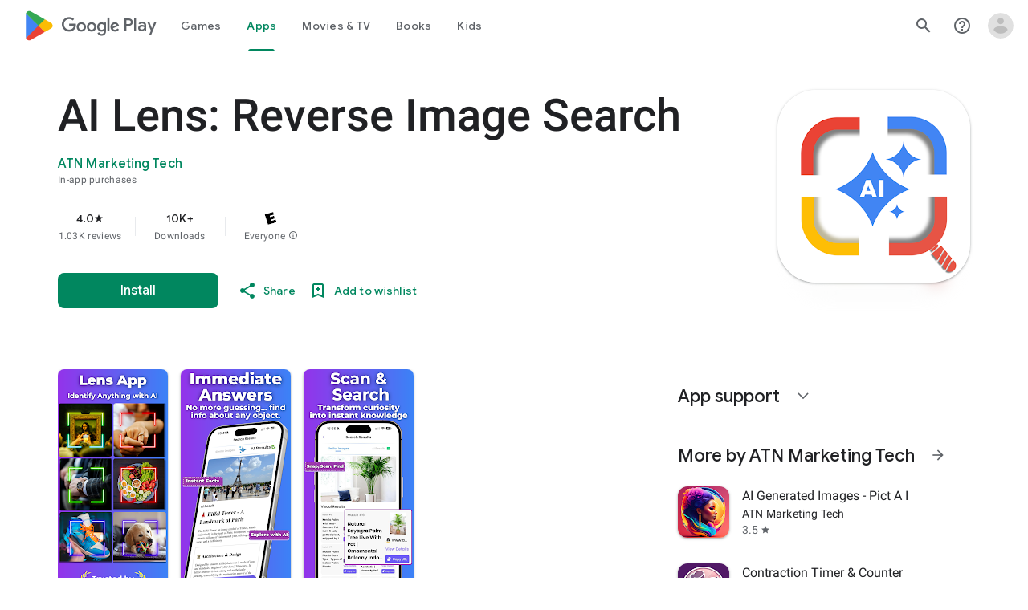

--- FILE ---
content_type: text/plain; charset=utf-8
request_url: https://play.google.com/play/log?format=json&authuser&proto_v2=true
body_size: -435
content:
["900000","1768553693524"]